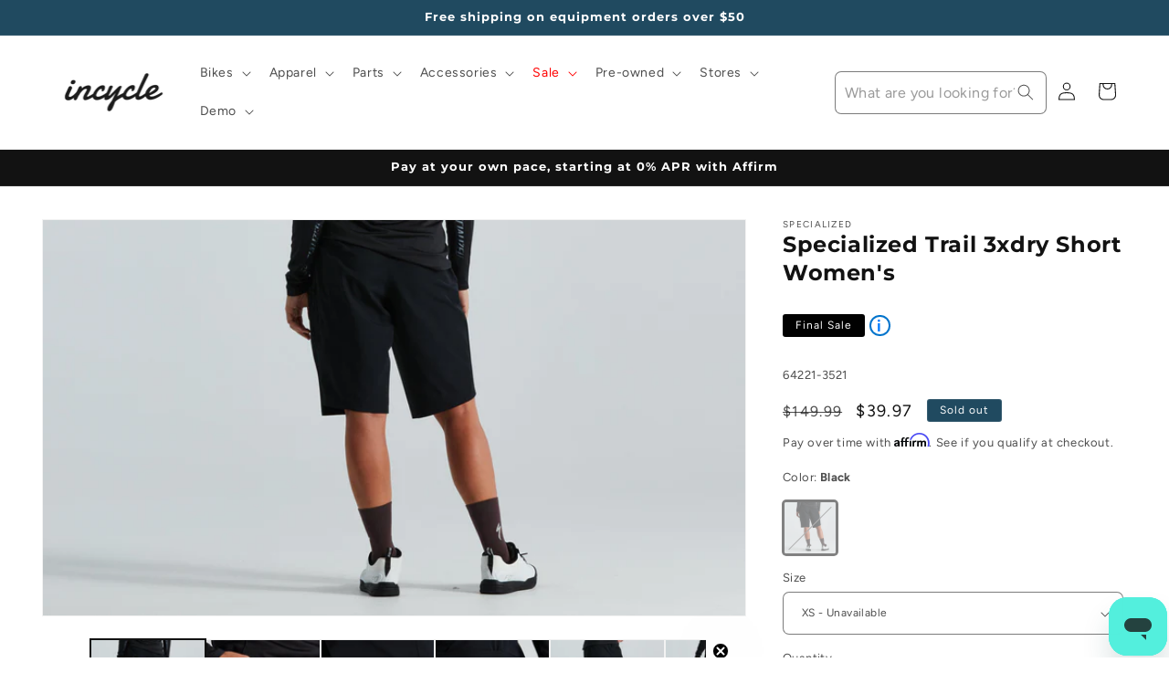

--- FILE ---
content_type: text/css
request_url: https://www.incycle.com/cdn/shop/t/36/assets/color-variant-thumbnails.css?v=91565748013436405281767372273
body_size: -169
content:
.color-variant-picker{border:none;padding:0;margin:0 0 1.5rem}.color-variant-picker__selected{font-weight:600}.color-variant-picker__grid{display:flex;flex-wrap:wrap;gap:10px;margin-top:10px}.color-variant-picker__item{position:relative}.color-variant-picker__label{display:block;width:60px;height:60px;border:2px solid transparent;border-radius:4px;cursor:pointer;overflow:hidden;transition:border-color .2s ease,box-shadow .2s ease;background:#f5f5f5}.color-variant-picker__label:hover{border-color:#888}.color-variant-picker__input:checked+.color-variant-picker__label{border-color:#000;box-shadow:0 0 0 1px #000}.color-variant-picker__input:focus-visible+.color-variant-picker__label{outline:2px solid #005fcc;outline-offset:2px}.color-variant-picker__img{display:block;width:100%;height:100%;object-fit:cover}.color-variant-picker__swatch{display:block;width:100%;height:100%;border-radius:2px}.color-variant-picker__text{display:flex;align-items:center;justify-content:center;width:100%;height:100%;font-size:10px;text-align:center;padding:4px;word-break:break-word}.color-variant-picker__item--unavailable .color-variant-picker__label{opacity:.5}.color-variant-picker__unavailable-overlay{position:absolute;top:0;left:0;right:0;bottom:0;pointer-events:none}.color-variant-picker__unavailable-overlay:after{content:"";position:absolute;top:50%;left:-5%;width:110%;height:1px;background:#666;transform:rotate(-45deg)}@media (max-width: 749px){.color-variant-picker__label{width:50px;height:50px}}
/*# sourceMappingURL=/cdn/shop/t/36/assets/color-variant-thumbnails.css.map?v=91565748013436405281767372273 */


--- FILE ---
content_type: text/javascript
request_url: https://www.incycle.com/cdn/shop/t/36/compiled_assets/scripts.js?v=27181
body_size: 761
content:
(function(){var __sections__={};(function(){for(var i=0,s=document.getElementById("sections-script").getAttribute("data-sections").split(",");i<s.length;i++)__sections__[s[i]]=!0})(),function(){if(__sections__.header)try{class StickyHeader extends HTMLElement{constructor(){super()}connectedCallback(){this.header=document.querySelector(".section-header"),this.headerIsAlwaysSticky=this.getAttribute("data-sticky-type")==="always"||this.getAttribute("data-sticky-type")==="reduce-logo-size",this.headerBounds={},this.setHeaderHeight(),window.matchMedia("(max-width: 990px)").addEventListener("change",this.setHeaderHeight.bind(this)),this.headerIsAlwaysSticky&&this.header.classList.add("shopify-section-header-sticky"),this.currentScrollTop=0,this.preventReveal=!1,this.predictiveSearch=this.querySelector("predictive-search"),this.onScrollHandler=this.onScroll.bind(this),this.hideHeaderOnScrollUp=()=>this.preventReveal=!0,this.addEventListener("preventHeaderReveal",this.hideHeaderOnScrollUp),window.addEventListener("scroll",this.onScrollHandler,!1),this.createObserver()}setHeaderHeight(){document.documentElement.style.setProperty("--header-height",`${this.header.offsetHeight}px`)}disconnectedCallback(){this.removeEventListener("preventHeaderReveal",this.hideHeaderOnScrollUp),window.removeEventListener("scroll",this.onScrollHandler)}createObserver(){new IntersectionObserver((entries,observer2)=>{this.headerBounds=entries[0].intersectionRect,observer2.disconnect()}).observe(this.header)}onScroll(){const scrollTop=window.pageYOffset||document.documentElement.scrollTop;if(!(this.predictiveSearch&&this.predictiveSearch.isOpen)){if(scrollTop>this.currentScrollTop&&scrollTop>this.headerBounds.bottom){if(this.header.classList.add("scrolled-past-header"),this.preventHide)return;requestAnimationFrame(this.hide.bind(this))}else scrollTop<this.currentScrollTop&&scrollTop>this.headerBounds.bottom?(this.header.classList.add("scrolled-past-header"),this.preventReveal?(window.clearTimeout(this.isScrolling),this.isScrolling=setTimeout(()=>{this.preventReveal=!1},66),requestAnimationFrame(this.hide.bind(this))):requestAnimationFrame(this.reveal.bind(this))):scrollTop<=this.headerBounds.top&&(this.header.classList.remove("scrolled-past-header"),requestAnimationFrame(this.reset.bind(this)));this.currentScrollTop=scrollTop}}hide(){this.headerIsAlwaysSticky||(this.header.classList.add("shopify-section-header-hidden","shopify-section-header-sticky"),this.closeMenuDisclosure(),this.closeSearchModal())}reveal(){this.headerIsAlwaysSticky||(this.header.classList.add("shopify-section-header-sticky","animate"),this.header.classList.remove("shopify-section-header-hidden"))}reset(){this.headerIsAlwaysSticky||this.header.classList.remove("shopify-section-header-hidden","shopify-section-header-sticky","animate")}closeMenuDisclosure(){this.disclosures=this.disclosures||this.header.querySelectorAll("header-menu"),this.disclosures.forEach(disclosure=>disclosure.close())}closeSearchModal(){this.searchModal=this.searchModal||this.header.querySelector("details-modal"),this.searchModal.close(!1)}}customElements.define("sticky-header",StickyHeader)}catch(e){console.error(e)}}(),function(){if(__sections__["product-recommendations"])try{class ProductRecommendations extends HTMLElement{constructor(){super();const handleIntersection=(entries,observer)=>{entries[0].isIntersecting&&(observer.unobserve(this),fetch(this.dataset.url).then(response=>response.text()).then(text=>{const html=document.createElement("div");html.innerHTML=text;const recommendations=html.querySelector("product-recommendations");recommendations&&recommendations.innerHTML.trim().length&&(this.innerHTML=recommendations.innerHTML),html.querySelector(".grid__item")&&this.classList.add("product-recommendations--loaded")}).catch(e=>{console.error(e)}))};new IntersectionObserver(handleIntersection.bind(this),{rootMargin:"0px 0px 200px 0px"}).observe(this)}}customElements.define("product-recommendations",ProductRecommendations)}catch(e){console.error(e)}}(),function(){if(__sections__["sr-help-no-fit"])try{const srClickHandler=event=>{var message_body="I would like to chat with a Rider Specialist.";document.querySelector('[title="Webchat Widget"]').contentWindow.postMessage({type:"OPEN_WIDGET",message_body},"*")},srBikeClickHandler=event=>{var message_body="I am interested in a new bike.";document.querySelector('[title="Webchat Widget"]').contentWindow.postMessage({type:"OPEN_WIDGET",message_body},"*")},srRideClickHandler=event=>{var message_body="I am interested in local bike groups and rides.";document.querySelector('[title="Webchat Widget"]').contentWindow.postMessage({type:"OPEN_WIDGET",message_body},"*")},srServiceClickHandler=event=>{var message_body="I have a question about bike repair/services.";document.querySelector('[title="Webchat Widget"]').contentWindow.postMessage({type:"OPEN_WIDGET",message_body},"*")},srFitClickHandler=event=>{var message_body="Hello, I am interested in bike fit services.";document.querySelector('[title="Webchat Widget"]').contentWindow.postMessage({type:"OPEN_WIDGET",message_body},"*")},srFooterClickHandler=event=>{var message_body="I would like to chat with a Rider Specialist.";document.querySelector('[title="Webchat Widget"]').contentWindow.postMessage({type:"OPEN_WIDGET",message_body},"*")};document.getElementById("srTextLink").addEventListener("click",srClickHandler),console.log("clicking text link"),document.getElementById("srBikeLink").addEventListener("click",srBikeClickHandler),console.log("Bike Link clicked"),document.getElementById("srRideLink").addEventListener("click",srRideClickHandler),console.log("Ride Link clicked"),document.getElementById("srServiceLink").addEventListener("click",srServiceClickHandler),console.log("Service Link clicked"),document.getElementById("srFitLink").addEventListener("click",srFitClickHandler),console.log("Fit Link clicked"),document.getElementById("srFooterLink").addEventListener("click",srFooterClickHandler),console.log("clicking text link")}catch(e){console.error(e)}}(),function(){if(__sections__["sr-help"])try{const srClickHandler=event=>{var message_body="I would like to chat with a Rider Specialist.";document.querySelector('[title="Webchat Widget"]').contentWindow.postMessage({type:"OPEN_WIDGET",message_body},"*")},srBikeClickHandler=event=>{var message_body="I am interested in a new bike.";document.querySelector('[title="Webchat Widget"]').contentWindow.postMessage({type:"OPEN_WIDGET",message_body},"*")},srRideClickHandler=event=>{var message_body="I am interested in local bike groups and rides.";document.querySelector('[title="Webchat Widget"]').contentWindow.postMessage({type:"OPEN_WIDGET",message_body},"*")},srServiceClickHandler=event=>{var message_body="I have a question about bike repair/services.";document.querySelector('[title="Webchat Widget"]').contentWindow.postMessage({type:"OPEN_WIDGET",message_body},"*")},srFitClickHandler=event=>{var message_body="Hello, I am interested in bike fit services.";document.querySelector('[title="Webchat Widget"]').contentWindow.postMessage({type:"OPEN_WIDGET",message_body},"*")},srFooterClickHandler=event=>{var message_body="I would like to chat with a Rider Specialist.";document.querySelector('[title="Webchat Widget"]').contentWindow.postMessage({type:"OPEN_WIDGET",message_body},"*")};document.getElementById("srTextLink").addEventListener("click",srClickHandler),console.log("clicking text link"),document.getElementById("srBikeLink").addEventListener("click",srBikeClickHandler),console.log("Bike Link clicked"),document.getElementById("srRideLink").addEventListener("click",srRideClickHandler),console.log("Ride Link clicked"),document.getElementById("srServiceLink").addEventListener("click",srServiceClickHandler),console.log("Service Link clicked"),document.getElementById("srFitLink").addEventListener("click",srFitClickHandler),console.log("Fit Link clicked"),document.getElementById("srFooterLink").addEventListener("click",srFooterClickHandler),console.log("clicking text link")}catch(e){console.error(e)}}(),function(){if(__sections__["sr-promo"])try{const srPromoHandler=event=>{var message_body="I am interested in the Turbo Levo 4! Could I schedule a time and see what's available?";document.querySelector('[title="Webchat Widget"]').contentWindow.postMessage({type:"OPEN_WIDGET",message_body},"*")};document.getElementById("srPromoLink").addEventListener("click",srPromoHandler),console.log("clicking text link")}catch(e){console.error(e)}}()})();
//# sourceMappingURL=/cdn/shop/t/36/compiled_assets/scripts.js.map?v=27181
